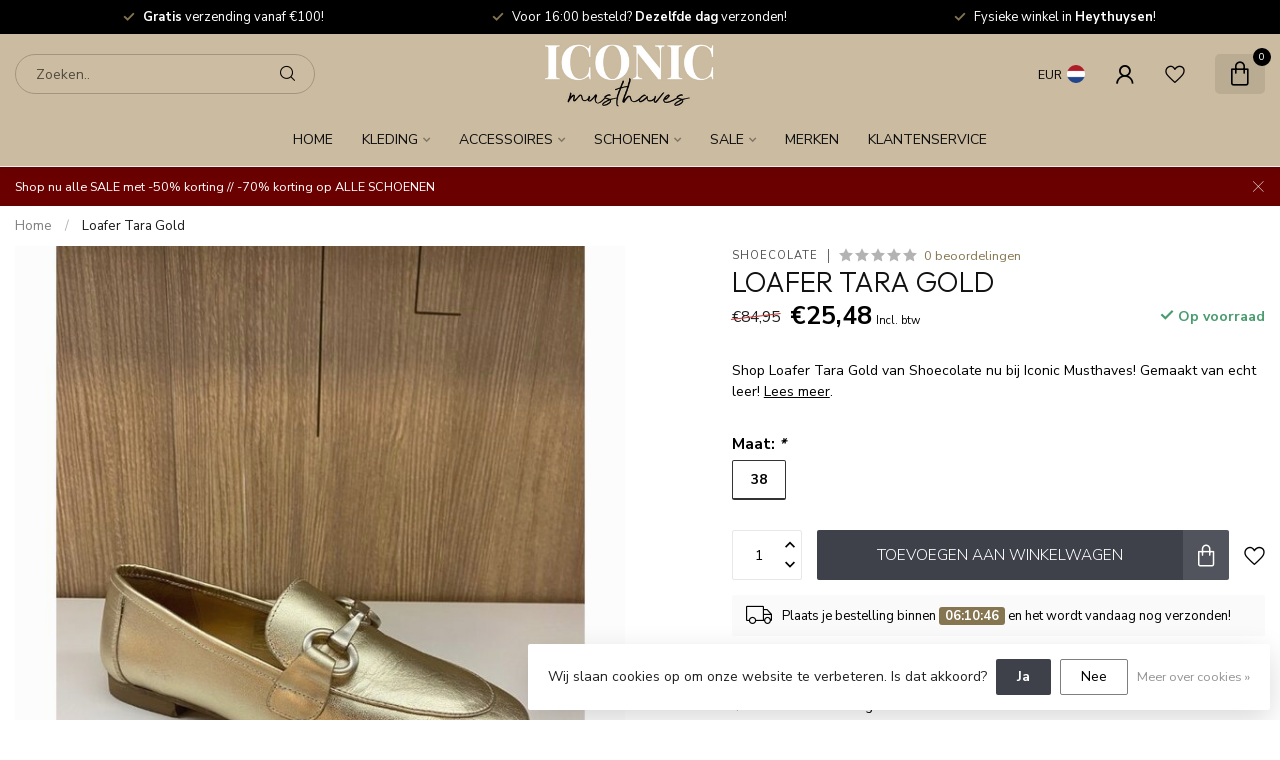

--- FILE ---
content_type: text/javascript;charset=utf-8
request_url: https://www.iconicmusthaves.nl/services/stats/pageview.js?product=142671588&hash=e00e
body_size: -413
content:
// SEOshop 21-01-2026 10:49:11